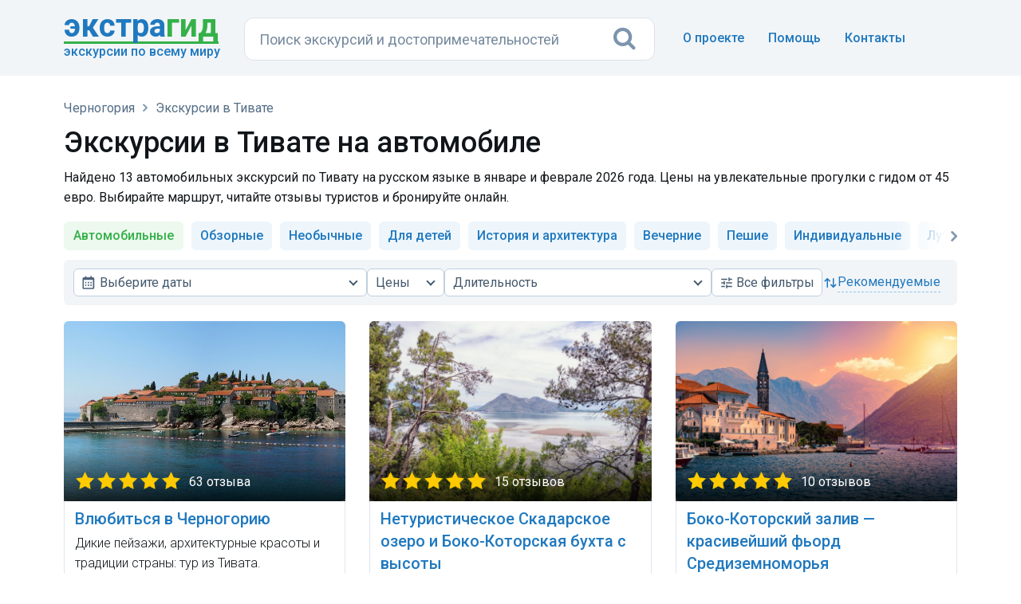

--- FILE ---
content_type: text/html; charset=UTF-8
request_url: https://extraguide.ru/montenegro/tivat/car-tours/
body_size: 11960
content:






    
    
    
        
    
        
    
        

<!DOCTYPE html>
<html lang="ru">
<head>
    <!--13-->
    
    <base href="https://extraguide.ru/" />
    <meta charset="utf-8">
    <meta name="viewport" content="width=device-width, initial-scale=1">
    <link rel="canonical" href="https://extraguide.ru/montenegro/tivat/car-tours/" />
    
    <title>Экскурсии в Тивате на автомобиле — цены от 45 евро</title>
    <meta name="description" content="Найдено 13 автомобильных экскурсий по Тивату на русском языке, стоимость от 45 евро. Выбирайте маршрут тура и путешествуйте по Черногории с комфортом." />
    <link rel="icon" type="image/png" href="/images/favicon.png" />
    <link href='https://fonts.googleapis.com/css?family=Roboto:400,100,100italic,300,300italic,400italic,500,500italic,700,700italic,900,900italic&display=swap' rel='stylesheet' type='text/css'>
    <link rel="stylesheet" href="/assets/css/bootstrap.min.css?v=3">
    
    <link rel="stylesheet" href="/assets/css/font-awesome.min.css">
    <link rel="stylesheet" href="/assets/css/main.css?v=26">
    <style type="text/css">
    .revback { background-color: #f3f6f9; border: 1px solid #f2f5f8; padding: 12px 18px; margin: 15px 0 0 0 !important; width: 100%; border-radius: 6px; display: inline-block;}
    </style>
    <script>dataLayer = [{'template': '4', 'worldpart': 'Европа'}];</script>
    <!-- Google Tag Manager -->
<script>(function(w,d,s,l,i){ w[l]=w[l]||[];w[l].push({ 'gtm.start':
new Date().getTime(),event:'gtm.js'});var f=d.getElementsByTagName(s)[0],
j=d.createElement(s),dl=l!='dataLayer'?'&l='+l:'';j.async=true;j.src=
'https://www.googletagmanager.com/gtm.js?id='+i+dl;f.parentNode.insertBefore(j,f);
})(window,document,'script','dataLayer','GTM-KB5HVFN');</script>
<!-- End Google Tag Manager -->
    <link rel="stylesheet" href="/assets/css/city.css?v=31" type="text/css" />

<script type="text/javascript">mse2Config = {"cssUrl":"\/assets\/components\/msearch2\/css\/web\/","jsUrl":"\/assets\/components\/msearch2\/js\/web\/","actionUrl":"\/assets\/components\/extraguidesite\/msearch2.php","queryVar":"query","idVar":"id","filter_delimeter":"|","method_delimeter":":","values_delimeter":",","start_sort":"ids","start_limit":30,"start_page":1,"start_tpl":"","sort":"","limit":"","page":"","pageVar":"page","tpl":"","parentsVar":"parents","key":"5450a4e121e2e95e21d7e0b541a1fa50fae5070b","pageId":96540,"query":"","parents":"","aliases":{"dates":"resource|schedule_dates","kindtour":"resource|kindtour","typetour":"resource|typetour","price":"resource|price","duration":"resource|duration","prepay":"resource|prepay","discount":"resource|discount","recommend":"resource|recommend"},"options":[],"mode":"button","moreText":"\u0417\u0430\u0433\u0440\u0443\u0437\u0438\u0442\u044c \u0435\u0449\u0435","filterOptions":{"more_tpl":"<div class=\"text-center\"><a class=\"btn btn-default btn-more2 btn_more\" style=\"width: 100% !important; margin:20px 0px 40px 0px;\"><i class=\"fa fa-refresh\" aria-hidden=\"true\" style=\"margin-right:8px;\"><\/i> <span>\u041f\u043e\u043a\u0430\u0437\u0430\u0442\u044c \u0435\u0449\u0451 \u044d\u043a\u0441\u043a\u0443\u0440\u0441\u0438\u0438<\/span><\/a><\/div>"}};</script>
<link rel="stylesheet" href="/assets/css/search.css?v=3" type="text/css" />
<link rel="stylesheet" href="/assets/css/nouislider.min.css?v=3">
<link rel="stylesheet" href="/assets/css/egfilters.css?v=29">
</head>
<body>
<!-- 0,5227 s, 0,0380 s, 169 -->
<!-- Google Tag Manager (noscript) -->
<noscript><iframe src="https://www.googletagmanager.com/ns.html?id=GTM-KB5HVFN"
height="0" width="0" style="display:none;visibility:hidden"></iframe></noscript>
<!-- End Google Tag Manager (noscript) -->




<header class="hero overlay featuressh">
    <nav class="navbar navbarbottom">
    <div class="container flex">
        <div class="navbar-header leftb">
            <div class="logotop">
            <a href="https://extraguide.ru/" class="brand"><span>Экстра</span>гид</a>
            <div class="logodesc">Экскурсии по всему миру</div>
            </div>
        </div>
        <div class="masthead single-masthead centerb">
          

<form class="header-search [ js-egs-search-form ]"
      data-propkey=""
      data-props="xQrsu1d6X2tZQJzUGw9oltA68dQl4vQWiaHY+UHaTDCnKM20epcKuKbcYqo9pgl8B5GbmyJmCZXJnyZEiJ1rN9yWvKslHIjPNBTuPHW5bFJYeuatlyTN1xBDPUG2DvAQhC4HQ8St1Oq+C0dW6D/VU6MAPCKcYJ7Peuioc5eNCEv+nm9gBpruO0BPOHr50OcT6ap3+5pUunIM+3t35p+FSd3KleZqoNWn4GQRhvdY1eo21tqBnJPFnCKUAfIuye7yM1BHELomgVpoOKJ8ErrrG4AGApaxnvjgSCknjf9FU05phbzihA5leWnYlRuoc7EZp/v343ONmqEky3OFydPcxdOk+jOPIjif8VO+CyF/qDRKHdFw6w/zmSb05QDiT6+4MMb97Jia1qzdHdKh2bwcq8gNi1Wlk7eYCAMcYw3f2ay1WM2uwnHYe8tsYhagHwdl5lk8kE5NZAZ/NEIMUYFHc5tDQSPdM/W8+4jL52gjI/UsuOpAOqF3u8Qn13EbU+S6o4li1W/0KbyyMoviqfDUSVCyYaigq4VQHuQJgv7FlO4VjdMoDX1G0kR82m4dfttgcZbYZOcn2eqQJ4kTpiSd3tM3sHkZD4fjNtahJL2nIOVpnVkXUY6Xoz47NUOyW04/BypXpfiBMgY2HzFXg9aXFjCHjrQIIRtrkYHd6I3q0g6oQkB519cILn5zJxv86FFBLLl8jXq2efHzclC7MjQFgD5D4rlgEfef76P2joFX8WnlPG456SRAPuxAUTHaRgRjAJcb0iYtOGlhi6Dcp0DumwCKIXwKaiEtbsz4Ywl/ALqZrK7DIu2UpQZDAdhdoRpNZ4BWH6sHd/7Ik55Wi9DYZEPrwDUgabKBSb3yKcPKHtXst3Y5H3PvOBF0Ad/axbFczlmEUujg7XZx/z3i593HfPRghuOkCqgCcfFuiWnj5deEGo4GaNHPckBsWjJiUQQwNqXjNSxI2mtPXGdYQyGQassdUIKs31P4rlgRg4Law7FmXOQ6YA0MNPFtvbI+tlwo"
      action="https://extraguide.ru/search/"
      autocomplete="off" method="get"
>
    <input class="header-search-input search-field [ js-egs-search-input ]"
           type="text" maxlength="300" autocomplete="off" spellcheck="false"
           name="query" value=""
           placeholder="Поиск экскурсий..."
    >
    <button class="header-search-button" type="submit"><i class="fa fa-search"></i></button>

    <div class="header-search-suggest [ js-egs-search-results ]">
        
    </div>
    <div class="header-search-bg [ js-egs-search-bg ]"></div>
</form>


        </div>
        <button type="button" class="navbar-toggle collapsed rightb" data-toggle="collapse" data-target="#navbar-collapse" aria-expanded="false">
            <span class="sr-only"></span>
            <span class="fa fa-bars"></span>
        </button>
        <div class="navbar-collapse collapse topot rightb2" id="navbar-collapse">
            <ul class="nav navbar-nav navbar-right navmob">
                <li><a href="/about/">О проекте</a></li>
                <li><a href="/faq/">Помощь</a> </li>
                <li><a href="/feedback/">Контакты</a></li>
            </ul>
        </div>
    </div>
</nav>
</header>

<section class="topics">
    <div class="container">
        <div class="row">
            
            





    
            
    <div class="col-lg-12" >
        <header>
            <div class="breadcrumbs">
    <ol class="breadlimob" itemscope itemtype="https://schema.org/BreadcrumbList"><li itemprop="itemListElement" itemscope itemtype="https://schema.org/ListItem"><a itemprop="item" href="https://extraguide.ru/" title="Поиск экскурсий по всему миру"><span itemprop="name">Главная</span></a><meta itemprop="position" content="1"/></li>
<li itemprop="itemListElement" itemscope itemtype="https://schema.org/ListItem"><a itemprop="item" href="https://extraguide.ru/montenegro/"><span itemprop="name">Черногория</span></a><meta itemprop="position" content="2"/></li>
<li itemprop="itemListElement" itemscope itemtype="https://schema.org/ListItem"><a itemprop="item" href="https://extraguide.ru/montenegro/tivat/"><span itemprop="name">Экскурсии в Тивате</span></a><meta itemprop="position" content="3"/></li></ol></div>            
                            <h1 class="cityg">Экскурсии в Тивате на автомобиле</h1>
                <p class="podh1">Найдено 13 автомобильных экскурсий по Тивату на русском языке в январе и феврале 2026 года. Цены на увлекательные прогулки с гидом от 45 евро. Выбирайте маршрут, читайте отзывы туристов и бронируйте онлайн.</p>
                        
            <div class="js-filters-scrollto"></div>
            
                                    <div class="cat">
                <div class="left-arrow"><i class="fa fa-angle-left" aria-hidden="true"></i></div>
                <ul class="cat-list"><li class="cathere">Автомобильные</li><li><a href="/montenegro/tivat/sightseeing-tours/">Обзорные</a></li><li><a href="/montenegro/tivat/unusual-excursions/">Необычные</a></li><li><a href="/montenegro/tivat/children/">Для детей</a></li><li><a href="/montenegro/tivat/history-architecture/">История и архитектура</a></li><li><a href="/montenegro/tivat/evening-excursions/">Вечерние</a></li><li><a href="/montenegro/tivat/walking-tours/">Пешие</a></li><li><a href="/montenegro/tivat/individual-tours/">Индивидуальные</a></li><li><a href="/montenegro/tivat/best-excursions/">Лучшие</a></li><li><a href="/montenegro/tivat/cheap-tours/">Недорогие</a></li></ul>
                <div class="right-arrow active"><i class="fa fa-angle-right" aria-hidden="true"></i></div>
            </div>
                    </header>
        
        
        
                                
            
                                                            
                            <form class="filters-form js-filters-form" action="" method="GET">
                    <div class="filters js-filters" id="filters" aria-label="Фильтры">
                        <div class="filters-header">
                            <div class="filters-title">Все фильтры</div>
                            <button type="button" class="filters-close js-filters-close" aria-label="Закрыть">×</button>
                        </div>
                        <div class="filters-body js-filters-body js-exs-swipe-guard">
                            <div class="filters-grid" data-filters-scope>
                                
                                


<div class="extra-select js-extra-select extra-select_has-icon" 
     data-order="10"
     data-type="dates"
     data-field="dates"
     data-label="Выберите даты"
     data-placeholder="Даты"
     data-placeholder-full="true"
     data-value-full="true"
     data-max-label-chars="28"
     data-show-panel-xxl="true"
     data-show-panel-xl="true"
     data-show-panel-m="true"
     data-show-panel-xs="true">
    <button type="button"
            class="exs-trigger js-exs-trigger"
            aria-haspopup="dialog"
            aria-expanded="false"
            aria-controls="exs-popover-dates">
        <span class="exs-trigger-icon" aria-hidden="true">
            <svg xmlns="http://www.w3.org/2000/svg" viewBox="0 1 22 22">
                <path d="M7 11h2v2H7zm0 4h2v2H7zm4-4h2v2h-2zm0 4h2v2h-2zm4-4h2v2h-2zm0 4h2v2h-2z"></path><path d="M5 22h14c1.103 0 2-.897 2-2V6c0-1.103-.897-2-2-2h-2V2h-2v2H9V2H7v2H5c-1.103 0-2 .897-2 2v14c0 1.103.897 2 2 2zM19 8l.001 12H5V8h14z">
                </path>
            </svg>
        </span>
        <span class="exs-trigger-label" data-trigger-label>Выберите даты</span>
    </button>
    <div class="exs-popover js-exs-popover" id="exs-popover-dates" data-field-key="dates" role="dialog" hidden>
        
        <button type="button" class="exs-close js-exs-close" aria-label="Закрыть">×</button>
        <div class="exs-header">Даты</div>
        <div class="exs-body js-exs-swipe-guard">
            <div class="filters-dates js-filters-dates">
                <input type="text"
                       class="filters-dates-input js-dates-input"
                       inputmode="none"
                       value=""
                       data-datespicker-value=""
                       placeholder="Выберите даты"
                       readonly>
                <div class="filters-dates-picker js-dates-picker"></div>
            </div>
        </div>
        <div class="exs-actions">
            <button type="button" class="filters-btn filters-btn_reset" data-action="reset">Сбросить</button>
            <button type="button" class="filters-btn filters-btn_apply" data-action="apply">Применить</button>
        </div>
    </div>
    <div class="exs-hidden js-exs-hidden">
            </div>
</div>                                                                                                


<div class="extra-select js-extra-select extra-select_full-value"
     data-order="40"
     data-type="range"
     data-field="price"
     data-placeholder="Цены"
     
     data-min="45"
     data-max="480"
     data-step="1"
     data-show-panel-xxl="true"
     data-show-panel-xl="true"
     data-show-panel-m="false"
     data-show-panel-xs="false">
    <button type="button"
            class="exs-trigger js-exs-trigger"
            aria-haspopup="dialog"
            aria-expanded="false"
            aria-controls="exs-popover-price">Цены</button>
    <div class="exs-popover js-exs-popover" id="exs-popover-price" data-field-key="price" role="dialog" hidden>
        
        <button type="button" class="exs-close js-exs-close" aria-label="Закрыть">×</button>
        <div class="exs-header">Цены</div>
        <div class="exs-body">
            <div class="exs-price-row">
                <label class="exs-price-field">
                    <span>от</span>
                    <input type="number" inputmode="numeric" class="exs-from js-exs-from" placeholder="">
                </label>
                <label class="exs-price-field">
                    <span>до</span>
                    <input type="number" inputmode="numeric" class="exs-to js-exs-to" placeholder="">
                </label>
            </div>
            <div class="exs-range">
                <div class="exs-range-plugin js-exs-range js-exs-swipe-lock" id="price-plugin"></div>
            </div>
        </div>
        <div class="exs-actions">
            <button type="button" class="filters-btn filters-btn_reset" data-action="reset">Сбросить</button>
            <button type="button" class="filters-btn filters-btn_apply" data-action="apply">Применить</button>
        </div>
    </div>
    <div class="exs-hidden js-exs-hidden">
            </div>
</div>                                

<div class="extra-select js-extra-select"
     data-order="50"
     data-type="checkbox"
     data-field="duration"
     data-placeholder="Длительность"
     data-placeholder-full="true"
     data-max-label-chars="28"
     data-show-panel-xxl="true"
     data-show-panel-xl="true"
     data-show-panel-m="false"
     data-show-panel-xs="false">
    <button type="button"
            class="exs-trigger js-exs-trigger"
            aria-haspopup="listbox"
            aria-expanded="false"
            aria-controls="exs-popover-duration">Длительность</button>
    <div class="exs-popover js-exs-popover" id="exs-popover-duration" data-field-key="duration" role="listbox" aria-multiselectable="true" hidden>
        
        <button type="button" class="exs-close js-exs-close" aria-label="Закрыть">×</button>
        <div class="exs-header">Длительность</div>
        <div class="exs-body js-exs-body">
                            <label class="exs-custombox"><input type="checkbox" value="до 2 часов"  ><span>до 2 часов</span></label>
                            <label class="exs-custombox"><input type="checkbox" value="от 2 до 4"  ><span>от 2 до 4</span></label>
                            <label class="exs-custombox"><input type="checkbox" value="от 4 до 6"  ><span>от 4 до 6</span></label>
                            <label class="exs-custombox"><input type="checkbox" value="6+ часов"  ><span>6+ часов</span></label>
                    </div>
        <div class="exs-actions">
            <button type="button" class="filters-btn filters-btn_reset" data-action="reset">Сбросить</button>
            <button type="button" class="filters-btn filters-btn_apply" data-action="apply">Применить</button>
        </div>
    </div>
    <div class="exs-hidden js-exs-hidden">
                                                                                            </div>
</div>                                
                                <button type="button"
                                        class="filters-open js-filters-open"
                                        data-order="50"
                                        data-order-xs="20"
                                        data-filters-open
                                        data-show-panel-xxl="true"
                                        data-show-panel-xl="true"
                                        data-show-panel-m="true"
                                        data-show-panel-xs="true">
                                    <span class="filters-open-icon" aria-hidden="true">
                                        <svg preserveAspectRatio="none" width="100%" viewBox="0 0 24 24" height="100%" xmlns="http://www.w3.org/2000/svg">
                                            <path d="M3 17v2h6v-2H3zM3 5v2h10V5H3zm10 16v-2h8v-2h-8v-2h-2v6h2zM7 9v2H3v2h4v2h2V9H7zm14 4v-2H11v2h10zm-6-4h2V7h4V5h-4V3h-2v6z"></path>
                                        </svg>
                                    </span>
                                    <span><span class="filters-open-prefix">Все </span>фильтры</span>
                                    <span class="filters-open-badge js-filters-open-badge" aria-hidden="true"></span>
                                </button>
                                
                                <div class="filters-standalone-checks js-filters-standalone-checks"
                                     data-show-panel-xxl="false"
                                     data-show-panel-xl="false"
                                     data-show-panel-m="false"
                                     data-show-panel-xs="false">
                                    <div class="check-row">
                                        
<div class="check-row-item">
    <label class="exs-custombox">
        <input type="checkbox" name="prepay" value="Без предоплаты"  >
        <span>Без предоплаты</span>
    </label>
</div>                                        
<div class="check-row-item">
    <label class="exs-custombox">
        <input type="checkbox" name="discount" value="Со скидкой"  >
        <span>Со скидкой</span>
    </label>
</div>                                                                            </div>
                                </div>
                            </div>
                            
                            <div class="filters-meta">
                                                                                                
                                <div class="filters-count js-filters-count"
                                     data-show-panel-xxl="false"
                                     data-show-panel-xl="false"
                                     data-show-panel-m="false"
                                     data-show-panel-xs="true"
                                     data-order="60"
                                     data-count="13"
                                     data-decl1="экскурсия"
                                     data-decl2="экскурсии"
                                     data-decl3="экскурсий"
                                ></div>
                                
                                <div class="filters-sort extra-select js-extra-select extra-select_sort extra-select_has-icon"
                                     data-type="radio"
                                     data-field="sort"
                                     data-placeholder="Сортировка"
                                     data-show-panel-xxl="true"
                                     data-show-panel-xl="true"
                                     data-show-panel-m="true"
                                     data-show-panel-xs="true"
                                     data-order="70">
                                    <button type="button"
                                            class="exs-trigger js-exs-trigger"
                                            aria-haspopup="listbox"
                                            aria-expanded="false"
                                            aria-controls="exs-popover-sort">
                                        <span class="exs-trigger-icon" aria-hidden="true">
                                            <svg preserveAspectRatio="none" viewBox="0 0 24 24" width="100%" height="100%" xmlns="http://www.w3.org/2000/svg">
                                                <path d="M6.293 4.293a1 1 0 0 1 1.414 0l4 4a1 1 0 0 1-1.414 1.414L8 7.414V19a1 1 0 1 1-2 0V7.414L3.707 9.707a1 1 0 0 1-1.414-1.414l4-4zM16 16.586V5a1 1 0 1 1 2 0v11.586l2.293-2.293a1 1 0 0 1 1.414 1.414l-4 4a1 1 0 0 1-1.414 0l-4-4a1 1 0 0 1 1.414-1.414L16 16.586z"></path>
                                            </svg>
                                        </span>
                                        <span class="exs-trigger-label" data-trigger-label>рекомендуемые</span>
                                    </button>
                                    <div class="exs-popover js-exs-popover" id="exs-popover-sort" data-field-key="sort" role="listbox" hidden>
                                        
                                        <button type="button" class="exs-close js-exs-close" aria-label="Закрыть">×</button>
                                        <div class="exs-header">Показать сначала</div>
                                        <div class="exs-body js-exs-body">
                                                                                            <label class="exs-custombox">
                                                    <input
                                                        type="radio"
                                                        name="_sort"
                                                        value="ids"
                                                        data-label="рекомендуемые"
                                                        data-is-default="true"                                                        checked                                                    >
                                                    <span>Рекомендуемые</span>
                                                </label>
                                                                                            <label class="exs-custombox">
                                                    <input
                                                        type="radio"
                                                        name="_sort"
                                                        value="tv|reviews:desc"
                                                        data-label="популярные"
                                                                                                                                                                    >
                                                    <span>Популярные</span>
                                                </label>
                                                                                            <label class="exs-custombox">
                                                    <input
                                                        type="radio"
                                                        name="_sort"
                                                        value="tv|rating:desc"
                                                        data-label="высокий рейтинг"
                                                                                                                                                                    >
                                                    <span>Высокий рейтинг</span>
                                                </label>
                                                                                            <label class="exs-custombox">
                                                    <input
                                                        type="radio"
                                                        name="_sort"
                                                        value="resource|price:asc"
                                                        data-label="дешевле"
                                                                                                                                                                    >
                                                    <span>Дешевле</span>
                                                </label>
                                                                                            <label class="exs-custombox">
                                                    <input
                                                        type="radio"
                                                        name="_sort"
                                                        value="resource|price:desc"
                                                        data-label="дороже"
                                                                                                                                                                    >
                                                    <span>Дороже</span>
                                                </label>
                                                                                    </div>
                                    </div>
                                    <div class="exs-hidden js-exs-hidden">
                                        <input type="hidden" name="sort" value="ids"> <!-- tv|recommend:desc -->
                                    </div>
                                </div>
                            </div>
                        </div>
                        
                        <div class="filters-footer">
                            <button type="button" class="filters-btn filters-btn_reset js-filters-reset-all" data-filters-reset-all>Сбросить всё</button>
                            <button type="button" class="filters-btn filters-btn_apply js-filters-apply-all" data-filters-apply-all>Показать</button>
                        </div>
                    </div>
                </form>
                        
            <div id="mse2_mfilter">
                                    <form action="/montenegro/tivat/car-tours/" method="post" id="mse2_filters">
                    </form>
                                
                <div id="mse2_results" class="row wrapblock">
                                            <div class="col-sm-4">
    <div class="topics-list topics-listkor">
        <div class="bordgorod bordexc">
            <a href="/montenegro/tivat/excursion-44877/" class="asz">
                <div class="gorod gorodlist">
                    <img data-src="/images/pthumb/t/81d2bd900a02f00fbd6e08531617f02509dff56c.0f89f896.jpg" class="gorodimg lazyload">
                    <div class="stars" style="background-image:url('/assets/images/stars50.png');">63 отзыва</div>                </div>
                <div class="excname">Влюбиться в Черногорию</div>
            </a>
            
            
            
            
            
            
            
            <div class="kindtour-list-opis">Дикие пейзажи, архитектурные красоты и традиции страны: тур из Тивата.</div>            
            <div class="borderlisting"></div>
            <div class="kindtour-list-param">
             <span class="nobrl"><i class="fa fa-user faind" aria-hidden="true"></i>Индивидуальная</span>
             <span class="nobrl"><i class="fa fa-car facl" aria-hidden="true"></i>На автомобиле</span>
            <span class="nobrl"><i class="fa fa-clock-o facl" aria-hidden="true" ></i>11 часов</span></div>
            <div class="listprice"><span class="pricec">345&nbsp;€</span> за экскурсию</div>
        </div>
    </div>
</div>
<div class="col-sm-4">
    <div class="topics-list topics-listkor">
        <div class="bordgorod bordexc">
            <a href="/montenegro/tivat/excursion-61699/" class="asz">
                <div class="gorod gorodlist">
                    <img data-src="/images/pthumb/t/fea55744c049ef78fa90b3383204a68fb356517a.0f89f896.jpg" class="gorodimg lazyload">
                    <div class="stars" style="background-image:url('/assets/images/stars50.png');">15 отзывов</div>                </div>
                <div class="excname">Нетуристическое Скадарское озеро и Боко-Которская бухта с высоты</div>
            </a>
            
            
            
            
            
            
            
            <div class="kindtour-list-opis">Душевная, вкусная и запоминающаяся поездка по природным местам и деревушкам + прогулка на катере.</div>            
            <div class="borderlisting"></div>
            <div class="kindtour-list-param">
             <span class="nobrl"><i class="fa fa-user faind" aria-hidden="true"></i>Индивидуальная</span>
             <span class="nobrl"><i class="fa fa-car facl" aria-hidden="true"></i>На автомобиле</span>
            <span class="nobrl"><i class="fa fa-clock-o facl" aria-hidden="true" ></i>8 часов</span></div>
            <div class="listprice"><span class="pricec">280&nbsp;€</span> за экскурсию</div>
        </div>
    </div>
</div>
<div class="col-sm-4">
    <div class="topics-list topics-listkor">
        <div class="bordgorod bordexc">
            <a href="/montenegro/tivat/excursion-23515/" class="asz">
                <div class="gorod gorodlist">
                    <img data-src="/images/pthumb/t/81add0a3289a9a335116f55cb4ed3075452a5922.0f89f896.jpg" class="gorodimg lazyload">
                    <div class="stars" style="background-image:url('/assets/images/stars50.png');">10 отзывов</div>                </div>
                <div class="excname">Боко-Которский залив — красивейший фьорд Средиземноморья</div>
            </a>
            
            
            
            
            
            
            
            <div class="kindtour-list-opis">Великолепная бухта, богатое культурное наследие Черногории и её природные красоты.</div>            
            <div class="borderlisting"></div>
            <div class="kindtour-list-param">
             <span class="nobrl"><i class="fa fa-user faind" aria-hidden="true"></i>Индивидуальная</span>
             <span class="nobrl"><i class="fa fa-car facl" aria-hidden="true"></i>На автомобиле</span>
            <span class="nobrl"><i class="fa fa-clock-o facl" aria-hidden="true" ></i>7 часов</span></div>
            <div class="listprice"><span class="pricec">от 480&nbsp;€</span> за экскурсию</div>
        </div>
    </div>
</div>
<div class="col-sm-4">
    <div class="topics-list topics-listkor">
        <div class="bordgorod bordexc">
            <a href="/montenegro/tivat/excursion-37377/" class="asz">
                <div class="gorod gorodlist">
                    <img data-src="/images/pthumb/t/4667cee7555b9876996edd89db935d00132fc220.0f89f896.jpg" class="gorodimg lazyload">
                    <div class="stars" style="background-image:url('/assets/images/stars50.png');">20 отзывов</div>                </div>
                <div class="excname">Тиват — три лица приморского города</div>
            </a>
            
            
            
            
            
            
            
            <div class="kindtour-list-opis">Раскрыть душу живописного Тивата на насыщенной авто-пешеходной экскурсии.</div>            
            <div class="borderlisting"></div>
            <div class="kindtour-list-param">
             <span class="nobrl"><i class="fa fa-user faind" aria-hidden="true"></i>Индивидуальная</span>
             <span class="nobrl"><i class="fa fa-car facl" aria-hidden="true"></i>На автомобиле</span>
            <span class="nobrl"><i class="fa fa-clock-o facl" aria-hidden="true" ></i>2 часа 30 мин.</span></div>
            <div class="listprice"><span class="pricec">160&nbsp;€</span> за экскурсию</div>
        </div>
    </div>
</div>
<div class="col-sm-4">
    <div class="topics-list topics-listkor">
        <div class="bordgorod bordexc">
            <a href="/montenegro/tivat/excursion-38654/" class="asz">
                <div class="gorod gorodlist">
                    <img data-src="/images/pthumb/t/07379b667ae1733a25eb84eac3370fe9ead61f1e.0f89f896.jpg" class="gorodimg lazyload">
                    <div class="stars" style="background-image:url('/assets/images/stars50.png');">21 отзыв</div>                </div>
                <div class="excname">Котор и Пераст — жемчужины Боко-Которской бухты (из Тивата)</div>
            </a>
            
            
            
            
            
            
            
            <div class="kindtour-list-opis">Автомобильная экскурсия по одному из самых красивых заливов мира.</div>            
            <div class="borderlisting"></div>
            <div class="kindtour-list-param">
             <span class="nobrl"><i class="fa fa-user faind" aria-hidden="true"></i>Индивидуальная</span>
             <span class="nobrl"><i class="fa fa-car facl" aria-hidden="true"></i>На автомобиле</span>
            <span class="nobrl"><i class="fa fa-clock-o facl" aria-hidden="true" ></i>5 часов 30 мин.</span></div>
            <div class="listprice"><span class="pricec">260&nbsp;€</span> за экскурсию</div>
        </div>
    </div>
</div>
<div class="col-sm-4">
    <div class="topics-list topics-listkor">
        <div class="bordgorod bordexc">
            <a href="/montenegro/tivat/excursion-121660/" class="asz">
                <div class="gorod gorodlist">
                    <img data-src="/images/pthumb/t/fa81f68f12e7f15f1bbf24634c1b9fc3e3417280.0f89f896.jpg" class="gorodimg lazyload">
                    <div class="stars" style="background-image:url('/assets/images/stars45.png');">7 отзывов</div>                </div>
                <div class="excname">Выгодный трансфер в Тивате</div>
            </a>
            
            
            
            
            
            
            
            <div class="kindtour-list-opis">Безопасно и комфортно доехать из аэропорта в отель или из отеля в аэропорт.</div>            
            <div class="borderlisting"></div>
            <div class="kindtour-list-param">
             <span class="nobrl"><i class="fa fa-users faind" aria-hidden="true"></i>Трансфер</span>
             <span class="nobrl"><i class="fa fa-car facl" aria-hidden="true"></i>На автомобиле</span>
            <span class="nobrl"><i class="fa fa-clock-o facl" aria-hidden="true" ></i>30 мин.</span></div>
            <div class="listprice"><span class="pricec">45&nbsp;€</span> за трансфер</div>
        </div>
    </div>
</div>
<div class="col-sm-4">
    <div class="topics-list topics-listkor">
        <div class="bordgorod bordexc">
            <a href="/montenegro/tivat/excursion-142612/" class="asz">
                <div class="gorod gorodlist">
                    <img data-src="/images/pthumb/t/8247ca2440a4b9af8892449af73b6a849881f365.0f89f896.jpg" class="gorodimg lazyload">
                    <div class="stars" style="background-image:url('/assets/images/stars50.png');">5 отзывов</div>                </div>
                <div class="excname">Черногория со вкусом устриц и вина: гастропутешествие из Тивата</div>
            </a>
            
            
            
            
            
            
            
            <div class="kindtour-list-opis">Полюбоваться Боко-Которским заливом, попробовать дары Адриатики на устричной ферме и местные вина.</div>            
            <div class="borderlisting"></div>
            <div class="kindtour-list-param">
             <span class="nobrl"><i class="fa fa-user faind" aria-hidden="true"></i>Индивидуальная</span>
             <span class="nobrl"><i class="fa fa-car facl" aria-hidden="true"></i>На автомобиле</span>
            <span class="nobrl"><i class="fa fa-clock-o facl" aria-hidden="true" ></i>4 часа</span></div>
            <div class="listprice"><span class="pricec">259&nbsp;€</span> за экскурсию</div>
        </div>
    </div>
</div>
<div class="col-sm-4">
    <div class="topics-list topics-listkor">
        <div class="bordgorod bordexc">
            <a href="/montenegro/tivat/excursion-126237/" class="asz">
                <div class="gorod gorodlist">
                    <img data-src="/images/pthumb/t/8e5c488c444adb9360ac7fcbb99111676ffe610a.0f89f896.jpg" class="gorodimg lazyload">
                    <div class="discountlist">20%</div>
                    <div class="stars" style="background-image:url('/assets/images/stars50.png');">4 отзыва</div>                </div>
                <div class="excname">Из Тивата — к сердцу северных гор!</div>
            </a>
            
            
            
            
            
            
            
            <div class="kindtour-list-opis">Уютное путешествие по живописным вершинам и каньонам Черногории.</div>            
            <div class="borderlisting"></div>
            <div class="kindtour-list-param">
             <span class="nobrl"><i class="fa fa-user faind" aria-hidden="true"></i>Индивидуальная</span>
             <span class="nobrl"><i class="fa fa-car facl" aria-hidden="true"></i>На автомобиле</span>
            <span class="nobrl"><i class="fa fa-clock-o facl" aria-hidden="true" ></i>8 часов</span></div>
            <div class="listprice"><span class="discountprice">450&nbsp;€</span> <span class="pricec">360&nbsp;€</span> за экскурсию</div>
        </div>
    </div>
</div>
<div class="col-sm-4">
    <div class="topics-list topics-listkor">
        <div class="bordgorod bordexc">
            <a href="/montenegro/tivat/excursion-127355/" class="asz">
                <div class="gorod gorodlist">
                    <img data-src="/images/pthumb/t/810b4684cb7c74284913eb0a29dc8f7bd1cf1910.0f89f896.jpg" class="gorodimg lazyload">
                    <div class="discountlist">15%</div>
                    <div class="stars" style="background-image:url('/assets/images/stars50.png');">3 отзыва</div>                </div>
                <div class="excname">Тайны Херцег-Нови (из Тивата)</div>
            </a>
            
            
            
            
            
            
            
            <div class="kindtour-list-opis">Увидеть больше, чем основные достопримечательности города.</div>            
            <div class="borderlisting"></div>
            <div class="kindtour-list-param">
             <span class="nobrl"><i class="fa fa-user faind" aria-hidden="true"></i>Индивидуальная</span>
             <span class="nobrl"><i class="fa fa-car facl" aria-hidden="true"></i>На автомобиле</span>
            <span class="nobrl"><i class="fa fa-clock-o facl" aria-hidden="true" ></i>4 часа</span></div>
            <div class="listprice"><span class="discountprice">270&nbsp;€</span> <span class="pricec">230&nbsp;€</span> за экскурсию</div>
        </div>
    </div>
</div>
<div class="col-sm-4">
    <div class="topics-list topics-listkor">
        <div class="bordgorod bordexc">
            <a href="/montenegro/tivat/excursion-23914/" class="asz">
                <div class="gorod gorodlist">
                    <img data-src="/images/pthumb/t/6b06c2fded2a337c74fe595cfc0cb180dd7131c1.0f89f896.jpg" class="gorodimg lazyload">
                    <div class="stars" style="background-image:url('/assets/images/stars50.png');">4 отзыва</div>                </div>
                <div class="excname">Романтичный Херцег-Нови</div>
            </a>
            
            
            
            
            
            
            
            <div class="kindtour-list-opis">Рассмотреть красоту Черногории с прекрасного ракурса.</div>            
            <div class="borderlisting"></div>
            <div class="kindtour-list-param">
             <span class="nobrl"><i class="fa fa-user faind" aria-hidden="true"></i>Индивидуальная</span>
             <span class="nobrl"><i class="fa fa-car facl" aria-hidden="true"></i>На автомобиле</span>
            <span class="nobrl"><i class="fa fa-clock-o facl" aria-hidden="true" ></i>4 часа</span></div>
            <div class="listprice"><span class="pricec">200&nbsp;€</span> за экскурсию</div>
        </div>
    </div>
</div>
<div class="col-sm-4">
    <div class="topics-list topics-listkor">
        <div class="bordgorod bordexc">
            <a href="/montenegro/tivat/excursion-37376/" class="asz">
                <div class="gorod gorodlist">
                    <img data-src="/images/pthumb/t/181eefa95f899e749f7fc725b78f6f82272ac7b7.0f89f896.jpg" class="gorodimg lazyload">
                    <div class="stars" style="background-image:url('/assets/images/stars45.png');">11 отзывов</div>                </div>
                <div class="excname">Из Тивата — к Скадарскому озеру!</div>
            </a>
            
            
            
            
            
            
            
            <div class="kindtour-list-opis">Природный заповедник, старинные монастыри, прогулка на катере и уютная винодельня за один день.</div>            
            <div class="borderlisting"></div>
            <div class="kindtour-list-param">
             <span class="nobrl"><i class="fa fa-user faind" aria-hidden="true"></i>Индивидуальная</span>
             <span class="nobrl"><i class="fa fa-car facl" aria-hidden="true"></i>На автомобиле</span>
            <span class="nobrl"><i class="fa fa-clock-o facl" aria-hidden="true" ></i>7 часов 30 мин.</span></div>
            <div class="listprice"><span class="pricec">270&nbsp;€</span> за экскурсию</div>
        </div>
    </div>
</div>
<div class="col-sm-4">
    <div class="topics-list topics-listkor">
        <div class="bordgorod bordexc">
            <a href="/montenegro/tivat/excursion-40102/" class="asz">
                <div class="gorod gorodlist">
                    <img data-src="/images/pthumb/t/e7980520ecba2fccfe1af341ad10081e7c456334.0f89f896.jpg" class="gorodimg lazyload">
                    <div class="stars" style="background-image:url('/assets/images/stars50.png');">3 отзыва</div>                </div>
                <div class="excname">Наследие старинного Цетинье и Липская пещера</div>
            </a>
            
            
            
            
            
            
            
            <div class="kindtour-list-opis">Прикоснуться к истории бывшей столицы Черногории и погрузиться в магический мир карстовой пещеры.</div>            
            <div class="borderlisting"></div>
            <div class="kindtour-list-param">
             <span class="nobrl"><i class="fa fa-user faind" aria-hidden="true"></i>Индивидуальная</span>
             <span class="nobrl"><i class="fa fa-car facl" aria-hidden="true"></i>На автомобиле</span>
            <span class="nobrl"><i class="fa fa-clock-o facl" aria-hidden="true" ></i>5 часов 30 мин.</span></div>
            <div class="listprice"><span class="pricec">260&nbsp;€</span> за экскурсию</div>
        </div>
    </div>
</div>
<div class="col-sm-4">
    <div class="topics-list topics-listkor">
        <div class="bordgorod bordexc">
            <a href="/montenegro/tivat/excursion-155512/" class="asz">
                <div class="gorod gorodlist">
                    <img data-src="/images/pthumb/sp/4bcde2423b6ac9942f2759185d9a3a5a6c2fa8d3.0f89f896.jpg" class="gorodimg lazyload">
                    <div class="discountlist">17%</div>
                    <div class="stars noreviews"></div>                </div>
                <div class="excname">На Скадарское озеро — из Тивата</div>
            </a>
            
            
            
            
            
            
            
            <div class="kindtour-list-opis">Наше путешествие для тех, кто хочет насладиться природными красотами и культурным наследием Черногории.</div>            
            <div class="borderlisting"></div>
            <div class="kindtour-list-param">
             <span class="nobrl"><i class="fa fa-user faind" aria-hidden="true"></i>Индивидуальная</span>
             <span class="nobrl"><i class="fa fa-car facl" aria-hidden="true"></i>Автомобильно-пешеходная</span>
            <span class="nobrl"><i class="fa fa-clock-o facl" aria-hidden="true" ></i>7 часов</span></div>
            <div class="listprice"><span class="discountprice">350&nbsp;€</span> <span class="pricec">290&nbsp;€</span> за экскурсию</div>
        </div>
    </div>
</div>                                    </div>
            
                <div class="mse2_pagination">
                    <div class="pagination"><ul class="pagination"></ul></div>
                </div>
            </div>
            
                
        
        
                    <div class="text-center" style="margin: 20px 0px 40px 0px;"><a href="/montenegro/tivat/" class="btn btn-allexc btn-allexc-sm"><i class="fa fa-bars barsicexc" aria-hidden="true"></i> <span><span class="hidelook">Посмотреть </span><span class="biglet">все</span> экскурсии в Тивате</span></a></div>
                
        
                                    <div class="reviewscat">
                            <h2>Отзывы туристов</h2>
    
    <div class="revblocks">
                    <div class="revback">
                <div class="revname" style="background-image: url(/assets/images/stars50.png)">Светлана</div>
                                <div class="revtext">Влюбиться в Черногорию нам удалось вместе с Иваном! ❤️ Незабываемые впечатления останутся в нашем сердце навсегда! Иван, как истинный черногорец, показал нам самые красивые и интересные локации как побережья, так и горную часть этой прекрасной страны. Великолепный рассказчик, знающий историю Черногории, Иван отлично водит машину и обладает хорошим чувством юмора 😉 Однозначно рекомендуем! И обязательно вернемся еще!</div>
                <div class="revdate">27 сентября 2024</div>
            </div>
                    <div class="revback">
                <div class="revname" style="background-image: url(/assets/images/stars50.png)">Денис</div>
                                <div class="revtext">Отличная экскурсия. На месте чуть отредактировали маршрут учитывая мои пожелания. Хорошая машина, это важно для подобной экскурсии. Ивану спасибо. Черногория просто сказка.</div>
                <div class="revdate">12 июня 2025</div>
            </div>
                    <div class="revback">
                <div class="revname" style="background-image: url(/assets/images/stars50.png)">Людмила</div>
                                <div class="revtext">Очень хорошая экскурсия и прекрасный гид, Ольга обаятельна и позитивна, обладает большим запасом знаний о стране и истории, в то же время информация подается ей нескучно, все подстраивается под запросы туристов, с учетом их интересов. Узнали много нового, влюбились в Черногорию, нам посоветовали места для самостоятельных прогулок и посещения, рестораны, местные специалитеты из еды, она забрала нас на своей машине из апартаментов, высадила там, где мы попросили. Очень приятная прогулка и сам гид, все понравилось, рекомендую от души</div>
                <div class="revdate">24 сентября 2025</div>
            </div>
                    <div class="revback">
                <div class="revname" style="background-image: url(/assets/images/stars50.png)">Дарья</div>
                                <div class="revtext">Экскурсия прошла для нас как комфортное мини путешествие. Иван уверенный водитель и ненавязчивый рассказчик. Особенно понравилась прогулка на катере, во время которой мы с удовольствием искупались. Спасибо Ивану за первое знакомство с красотами Черногории.</div>
                <div class="revdate">9 августа 2024</div>
            </div>
                    <div class="revback">
                <div class="revname" style="background-image: url(/assets/images/stars50.png)">Светлана</div>
                                <div class="revtext">Огромное спасибо организатору, гиду и водителю. Все, начиная от своевременного начала, великолепной машины, потрясающих знаний гида, красоты пейзажей, вкусной еды было великолепно. Очень рекомендую, особенно если вы любите еще и пишу для ума!</div>
                <div class="revdate">30 июня 2025</div>
            </div>
                    <div class="revback">
                <div class="revname" style="background-image: url(/assets/images/stars50.png)">ПотапенкотЕлена</div>
                                <div class="revtext">Спасибо Ксении организатору и Александру экскурсоводу! Мы посетили старый город Херцег — Нови! Окунулись в историю города, страны! Александр во время экскурсии показал нам захватывающие виды на горы и залив! Спасибо всем, время прошло быстро и мы даже не устали от поездки в машине! Александр прекрасный рассказчик и водитель!</div>
                <div class="revdate">2 августа 2025</div>
            </div>
            </div>
            </div>
                
        
                    
                
        <div class="cat_sights_link catuni_sights_link"><a href="/montenegro/tivat/sights/" class="city-sights"><i class="fa fa-university" aria-hidden="true"></i><span>Достопримечательности <span class="nowrap">Тивата</span> на карте</span></a></div>
    </div>

            
        </div>
    </div>
</section>



   <footer>
        <div class="container">
                <div class="flleft">
                    <ul class="footer-links">
                        <li><a href="/about/">О проекте</a></li>
                        <li><a href="/faq/">Помощь</a></li>
                        <li><a href="/feedback/">Контакты</a></li>
                    </ul>
                </div>
                <div class="flleft">
                    <ul class="footer-links">
                        <li><a href="/locations/">Страны и города</a></li>
                        <li><a href="/sights/">Достопримечательности</a></li>
                        <li><a href="/journal/">Журнал о путешествиях</a></li>
                    </ul>
                </div>
                <div class="flleftlast">
                    <ul class="footer-links">
                        <li><a href="/cooperation/">Сотрудничество</a></li>
                        <li><a href="/terms-of-use/">Пользовательское соглашение</a></li>
                        <li><a href="/privacy-policy/">Политика конфиденциальности</a></li>
                    </ul>
                </div>
                <div class="flright">
                    <div class="copyright">&copy; <span>Сервис поиска экскурсий </span>«Экстрагид», 2018—2026</div>
                    <div class="fabout">Мы агрегируем экскурсии туроператоров, маркетплейсов и частных гидов. Сравниваем похожие экскурсионные программы по отзывам, рейтингу, стоимости и рекомендуем лучшее из предложений.</div>
                </div>
        </div>
    </footer>


<script type="text/javascript">
    var inp = document.querySelector('.header-search-input');
    window.addEventListener('resize', function() {
        inp.setAttribute('placeholder', this.innerWidth > 1200 || (this.innerWidth >= 480 && this.innerWidth <= 768) ? 'Поиск экскурсий и достопримечательностей' : 'Поиск экскурсий...');
    });
    window.dispatchEvent(new Event('resize'));
</script>

<script type="application/ld+json">
{
  "@context": "https://schema.org/",
  "@type": "Product",
  "name": "Автомобильные экскурсии в Тивате",
  "aggregateRating": {
    "@type": "AggregateRating",
    "ratingValue": "5",
    "ratingCount": "166"
  },
  "offers": {
    "@type": "AggregateOffer",
    "offerCount": "13",
    "lowPrice": "45",
    "highPrice": "480",
    "priceCurrency": "EUR",
    "availability": "http://schema.org/InStock"
  }
}
</script>


    <script src="/assets/js/jquery-1.12.3.min.js"></script>
    <script src="/assets/js/bootstrap.min.js"></script>
    <script src="/assets/js/menuslide.js?v=2"></script>
    
    <script src="/assets/js/main.js?v=6"></script>
    <script src="/assets/js/lazyload/lazyload.min.js"></script>
    <script src="/assets/js/copyright-duplicated.js"></script>
    <script type="text/javascript">
    window.addEventListener("load", function(event) { lazyload();});
	$(document).ajaxComplete(() => { lazyload(); });
    </script>
<script src="/assets/js/mse2custom.js?v=3"></script>

<script type="text/javascript">
    if ($("#mse2_mfilter").length) {
        if (window.location.hash != "" && mSearch2.Hash.oldbrowser()) {
            var uri = window.location.hash.replace("#", "?");
            window.location.href = document.location.pathname + uri;
        }
        else {
            mSearch2.initialize("body");
        }
    }
    </script>
<script src="/ExtraGuideSite/assets/components/extraguidesite/js/web/search.js"></script>
<script>
                    if (typeof(ExtraGuideSiteSearch) === "undefined") {
                        var ExtraGuideSiteSearch = new ExtraGuideSiteSearchCls({"actionUrl":"\/ExtraGuideSite\/assets\/components\/extraguidesite\/action.php","mode":"city","startResults":true});
                    }
                </script>
<script src="/assets/js/nouislider.min.js?v=3"></script>
<script src="/assets/js/egfilters.js?v=29"></script>
</body>
</html>

--- FILE ---
content_type: text/css
request_url: https://extraguide.ru/assets/css/city.css?v=31
body_size: 4511
content:
.sorttext {
    display: inline-block;
    padding: 0px;
    margin: 0px 9px 0px 0px;
    line-height: 1;
}

.sortfilter a {
    margin-right: 9px;
    border-style: none;
    outline-style: none;
    text-decoration: none;
}
.sortfilter a:hover {
    border-style: none;
    cursor: pointer;
    outline-style: none;
    text-decoration: none;
}

.sortfilter a span:first-child{
    color:#2079bf;
    border-bottom: 1px dashed #90c4ec;
    line-height: 1.5;
	font-size: 16px;
	font-family: "Roboto", sans-serif;
}

.sortfilter a span:first-child:hover{
    color:#34b149;
    border-bottom: 1px dashed #aedda5;
}

.sortfilter a[data-dir="asc"] span:first-child{
    color:#34b149;
    border-bottom: 0 dashed #aedda5;
}

.sortfilter a[data-dir="desc"] span:first-child{
    color:#34b149;
    border-bottom: 0 dashed #aedda5;
}

.formfilter {
}
.formfilter-box {
    display: flex;
    align-items: center;
    flex-flow: row wrap;
    width: 100%;
    margin-top: 2px;
    margin-bottom: 8px;
    background-color: #f2f5f8;
    padding: 7px 12px;
    border-radius: 6px;
    border: 1px solid #f1f4f7;
    /* margin: 6px 0 0 0; */
    /* line-height: 1; */
    /*display: flex;
    flex-direction:row;
    flex-wrap:wrap-reverse;*/
}
    
.filter__fieldset {
    display: inline-block;
    white-space: nowrap;
}
.filter__fieldset label {
    margin-right: 16px;
}
.filter__fieldset[id="mse2_kindtour|kindtour"],
.filter__fieldset[id="mse2_resource|kindtour"] {
    order: 20;
    display:inline-block;
    margin-top: 7px;
    margin-bottom: 5px;
    margin-right: 30px;
}

.filter__fieldset[id="mse2_kindtour|kindtour"] label,
.filter__fieldset[id="mse2_resource|kindtour"] label {
    margin-right: 12px;
}
.filter__fieldset[id="mse2_kindtour|kindtour"] label:last-child,
.filter__fieldset[id="mse2_resource|kindtour"] label:last-child {
    margin-right: 0 !important;
}


.filter__checkboxes {
    order: 30;
    display: flex;
    align-items: center;
    flex-flow: row wrap;
    margin: 7px 0 5px 0;
}


.filter__fieldset_dates input::-webkit-input-placeholder {color: inherit;}
.filter__fieldset_dates input:-moz-placeholder {color: inherit; opacity: 1;}
.filter__fieldset_dates input::-moz-placeholder {color: inherit; opacity: 1;}
.filter__fieldset_dates input:-ms-input-placeholder {color: inherit; opacity: 1;}
.filter__fieldset_dates input::-ms-input-placeholder {color:inherit; opacity: 1;}
.filter__fieldset_dates input::placeholder {color: inherit; opacity: 1;}


.filter__fieldset_dates {
    order: 10;
    padding-left: 8px;
    margin-right: 36px;
    margin-left: -1px;
    color: #44596d;
}

.filter__fieldset_dates:active{
    color: #354555;
}
.filter__fieldset_dates input:hover{
    background-color: #f8fafc;
}

.filter__fieldset_dates:before {
    content: "\f073";
    position: relative;
    display: inline-block;
    color: inherit;
    font: normal normal normal 14px/1 FontAwesome;
    font-size: inherit;
    text-rendering: auto;
    -webkit-font-smoothing: antialiased;
    z-index: 2;
    pointer-events: none;
}
.filter__fieldset_dates:after {
    content: "\f107";
    position: relative;
    display: inline-block;
    color: inherit;
    font: normal normal normal 14px/1 FontAwesome;
    font-size: inherit;
    text-rendering: auto;
    -webkit-font-smoothing: antialiased;
    z-index: 2;
    pointer-events: none;
}
.filter__fieldset_dates input {
    max-width: 186px;
    padding-left: 28px;
    padding-right: 24px;
    padding-top: 2px;
    padding-bottom: 2px;
    margin-left: -26px;
    margin-right: -20px;
    border: 1px solid #bfcfdf;
    border-radius: 4px;
    outline: none;
    cursor: pointer;
    caret-color: transparent;
}


.filter__fieldset_dates:not([data-drp-value=""]) {
    color: #34b149;
    font-weight:500;
}

.filter__fieldset_dates input:not([data-drp-value=""]) {
    border: 1px solid #aedda5;
    color: #34b149;
    background-color: #f7fcf7;
}

.filter__fieldset_dates input:not([data-drp-value=""]):hover{
    background-color: #F2FAF3;
}


.filter__sort {
    display: flex;
    align-items: center;
    flex-flow: row wrap;
    line-height: 1;
	font-size: 16px;
	font-family: "Roboto", sans-serif;
	color: #44596d;
	margin-right: 20px;
	/*margin-top: 6px;*/
}

.filter__sort_cat {
    display: flex;
    align-items: center;
    flex-flow: row wrap;
    line-height: 1;
	font-size: 16 px;
	font-family: "Roboto", sans-serif;
	color: #44596d;
	margin-right: 0;
	margin-top: 16px;
	width: 100%;
}

.mse2_results-no {
    margin: 1.8rem 0 2.2rem 0;
    font-size: 18px;
    line-height: 1.6;
    font-weight: 500;
    color: #101519;
}

.mse2_results-no a span {
    color: #2079bf;
    border-bottom: 1px dashed #90c4ec;
}

.mse2_results-no a:hover span, .mse2_results-no a span:hover, .mse2_results-no a:active span, .mse2_results-no a:focus span {
    color: #34b149;
    border-bottom: 1px dashed #aedda5;
}

.mse2_results-no a .fa-times {
    color: #90c4ec;
    font-size: 16px;
}

.mse2_results-no a:hover .fa-times, .mse2_results-no a:active .fa-times, .mse2_results-no a:focus .fa-times {
    color: #aedda5;
}

.b-contain *, .b-contain *::before, .b-contain *::after {
	box-sizing: content-box !important;
	padding:0;
	font-weight: 400;
}

.b-contain input {
	position: absolute;
	z-index: -1;
	opacity: 0;
}

.b-contain span {
	line-height: 1.5;
	font-size: 16px;
	font-family: "Roboto", sans-serif;
	color: #44596d;
	white-space: nowrap;
}

.b-contain-sights span {
	color: #44596d;
}

.b-contain div {
	display: inline-block;
}

.b-contain {
	display: inline-block;
	position: relative;
	height: 26px;
	padding-left: 2.1rem;
	margin-bottom: 0;
	line-height:1; 
	cursor: pointer;
}

.b-contain-sights {
    margin:0 0 6px 0;
    padding-left: 2.2rem;
    -webkit-flex-basis: 20%; 
    flex-basis: 20%;
}

.sights-filter {
    margin-top: 6px;
    display: flex;
   display: -webkit-flex; 
   justify-content: flex-start;
   flex-wrap: wrap;
   -webkit-flex-wrap: wrap;
   flex-direction: row;
   -webkit-flex-direction: row;
}


.b-contain input[type="checkbox"] ~ .b-input {
	position: absolute;
	top: 0.5rem;
	left: 0;
	height: 1.3rem;
	width: 1.3rem;
	background: rgba(255, 255, 255, 1);
	transition: background 250ms;
	border: 1px solid #bfcfdf;
	border-radius: 2px;
}
.b-contain:hover input[type="checkbox"] ~ .b-input {
	background-color: #f6f8fb;
}
.b-contain input[type="checkbox"] ~ .b-input::after {
	content: '';
	position: absolute;
	display: none;
	left: 0.5rem;
	top: -0.7rem;
	width: 0.6rem;
	height: 1.5rem;
	border: solid #34b149;
	border-width: 0 2px 2px 0;
	transition: background 250ms;
	transform: rotate(40deg);
}
.b-contain input[type="radio"] ~ .b-input {
    display: flex;
    align-items: center;
    justify-content: center;
	position: absolute;
	top: 0.5rem;
	left: 0;
	height: 1.4rem;
	width: 1.4rem;
	background: rgba(255, 255, 255, 1);
	transition: background 250ms;
	border: 1px solid #bfcfdf;
	border-radius: 50%;
}
.b-contain:hover input[type="radio"] ~ .b-input {
	background-color: #f6f8fb;
}
.b-contain input[type="radio"] ~ .b-input::after {
	content: '';
	display: none;
    flex-shrink: 0;
	width: 0.8rem;
	height: 0.8rem;
	background: #34b149;
	border: 0;
	transition: background 250ms;
	border-radius: 50%;
}
.b-contain input:disabled ~ .b-input::after {
	border-color: rgba(135, 149, 161, 1);
}
.b-contain input:checked ~ .b-input::after {
	display: block;
}
.b-contain:hover input ~ .b-input,
.b-contain input:focus ~ .b-input {
	background: rgba(255, 255, 255, 1);
}
.b-contain input:focus ~ .b-input {
	box-shadow: 0 0 0 0px rgba(52,144,220,0.5);
}
.b-contain input:checked ~ .b-input {
	background-color:#eef8ec;
	border-color: #aedda5;
}
.b-contain-sights input:checked ~ span {
	line-height: 1.5;
	font-size: 16px;
	font-family: "Roboto", sans-serif;
	color: #44596d;
}
.b-contain input[type="checkbox"]:disabled ~ .b-input,
.b-contain input[type="radio"]:disabled ~ .b-input {
	background: rgba(241, 245, 248, 1);
	border-color: rgba(184, 194, 204, 1);
	opacity: 0.6;
	cursor: not-allowed;
}
.b-contain input:checked:focus ~ .b-input, .b-contain:hover input:not([disabled]):checked ~ .b-input {
	background: #eef8ec;
	border-color: #aedda5;
}

.ol-sightslist {
list-style-type: none;
padding: 0;
margin: 0;
display: inline;
display: flex;
flex-direction: row;
flex-wrap: wrap;
align-items: stretch;
align-content: stretch;
margin-right: -18px;
margin-left: -18px;
margin-top: 28px;
}

.ol-sightslist li {
    display: inline-block;
    width: 50%;
    padding: 0 18px 32px 18px;
}

.ol-sightslist img {
    -moz-border-radius: 6px;
    -webkit-border-radius: 6px;
    -khtml-border-radius: 6px;
    border-radius: 6px;
    width: 100%;
    max-width: 100%;
    height: auto;
    position: absolute;
    top: 0;
    left: 0;
}

.ol-sightslist h3 {
    font-size: 22px;
    font-weight: 400;
    color: #101519;
    margin: 16px 0 8px 0;
    padding: 0;
    line-height: 1.4;
}

.img-city-sight {
    display: block;
    position: relative;
    height: 0;
    padding-top: calc(480/720*100%);
    background-color: #f8f9fa;
    background-image: url([data-uri])
}

.ol-sightslist p {
    padding: 0;
    margin: 0;
    font-size: 16px;
    color: #101519;
    font-weight: 400;
}

.ol-sightslist p + p {
    margin-top: 4px;
}

.city-sightcatexc {
    font-size: 16px;
    color: #2079bf;
    border-bottom: 2px solid #c2def5;
    font-weight: 500;
}

.city-sightcatexc:hover {
    color: #34b149;
    border-bottom: 2px solid #cbedcf;
}

.second-cat-collect-ul {list-style:none; margin:26px 0 -26px 0; display:flex; flex-wrap:wrap; justify-content:space-between;}
.second-cat-collect-ul li {width:254px; margin:0 0 26px 0; display:block; line-height: 1.4;}
.second-cat-collect-ul li a {font-size:20px; font-weight:500; line-height: 1.4;}
.second-cat-collect-ul li a:hover {color: #34b149;}
.second-cat-collect-img {
    width:100%;
    height: auto;
    min-width:254px;
    min-height:162px;
    border-radius:6px;
    margin-bottom:9px;
    background-color: #F7F9FB;
    background-image: url([data-uri]);
}



#mse2_sort a.active, #mse2_tpl a.active {
    color: black;
    text-decoration: none;
    cursor: pointer;
    border-style: none;
}

#mse2_mfilter {
    position: relative;
}

#mse2_mfilter:after {
    content: '';
    position: absolute;
    top: 0;
    left: 0;
    display: block;
    width: 100%;
    height: 0;
    background: url('data:image/svg+xml,%3Csvg%20xmlns%3Asvg%3D%22http%3A%2F%2Fwww.w3.org%2F2000%2Fsvg%22%20xmlns%3D%22http%3A%2F%2Fwww.w3.org%2F2000%2Fsvg%22%20xmlns%3Axlink%3D%22http%3A%2F%2Fwww.w3.org%2F1999%2Fxlink%22%20version%3D%221.0%22%20width%3D%2250px%22%20height%3D%2250px%22%20viewBox%3D%220%200%20128%20128%22%20xml%3Aspace%3D%22preserve%22%3E%3Cg%3E%3Cpath%20d%3D%22M97.63%208.23a7.38%207.38%200%200%201%202.7%2010.07L89.2%2037.57a7.38%207.38%200%201%201-12.77-7.37l11.12-19.27a7.38%207.38%200%200%201%2010.08-2.7z%22%20fill%3D%22%2337a921%22%2F%3E%3Cpath%20d%3D%22M97.63%208.23a7.38%207.38%200%200%201%202.7%2010.07L89.2%2037.57a7.38%207.38%200%201%201-12.77-7.37l11.12-19.27a7.38%207.38%200%200%201%2010.08-2.7z%22%20fill%3D%22%23ebf6e8%22%20transform%3D%22rotate(30%2064%2064)%22%2F%3E%3Cpath%20d%3D%22M97.63%208.23a7.38%207.38%200%200%201%202.7%2010.07L89.2%2037.57a7.38%207.38%200%201%201-12.77-7.37l11.12-19.27a7.38%207.38%200%200%201%2010.08-2.7z%22%20fill%3D%22%23ebf6e8%22%20transform%3D%22rotate(60%2064%2064)%22%2F%3E%3Cpath%20d%3D%22M97.63%208.23a7.38%207.38%200%200%201%202.7%2010.07L89.2%2037.57a7.38%207.38%200%201%201-12.77-7.37l11.12-19.27a7.38%207.38%200%200%201%2010.08-2.7z%22%20fill%3D%22%23ebf6e8%22%20transform%3D%22rotate(90%2064%2064)%22%2F%3E%3Cpath%20d%3D%22M97.63%208.23a7.38%207.38%200%200%201%202.7%2010.07L89.2%2037.57a7.38%207.38%200%201%201-12.77-7.37l11.12-19.27a7.38%207.38%200%200%201%2010.08-2.7z%22%20fill%3D%22%23d9eed4%22%20transform%3D%22rotate(120%2064%2064)%22%2F%3E%3Cpath%20d%3D%22M97.63%208.23a7.38%207.38%200%200%201%202.7%2010.07L89.2%2037.57a7.38%207.38%200%201%201-12.77-7.37l11.12-19.27a7.38%207.38%200%200%201%2010.08-2.7z%22%20fill%3D%22%23c7e7c0%22%20transform%3D%22rotate(150%2064%2064)%22%2F%3E%3Cpath%20d%3D%22M97.63%208.23a7.38%207.38%200%200%201%202.7%2010.07L89.2%2037.57a7.38%207.38%200%201%201-12.77-7.37l11.12-19.27a7.38%207.38%200%200%201%2010.08-2.7z%22%20fill%3D%22%23b4dfab%22%20transform%3D%22rotate(180%2064%2064)%22%2F%3E%3Cpath%20d%3D%22M97.63%208.23a7.38%207.38%200%200%201%202.7%2010.07L89.2%2037.57a7.38%207.38%200%201%201-12.77-7.37l11.12-19.27a7.38%207.38%200%200%201%2010.08-2.7z%22%20fill%3D%22%23a2d798%22%20transform%3D%22rotate(210%2064%2064)%22%2F%3E%3Cpath%20d%3D%22M97.63%208.23a7.38%207.38%200%200%201%202.7%2010.07L89.2%2037.57a7.38%207.38%200%201%201-12.77-7.37l11.12-19.27a7.38%207.38%200%200%201%2010.08-2.7z%22%20fill%3D%22%2390cf84%22%20transform%3D%22rotate(240%2064%2064)%22%2F%3E%3Cpath%20d%3D%22M97.63%208.23a7.38%207.38%200%200%201%202.7%2010.07L89.2%2037.57a7.38%207.38%200%201%201-12.77-7.37l11.12-19.27a7.38%207.38%200%200%201%2010.08-2.7z%22%20fill%3D%22%237fc871%22%20transform%3D%22rotate(270%2064%2064)%22%2F%3E%3Cpath%20d%3D%22M97.63%208.23a7.38%207.38%200%200%201%202.7%2010.07L89.2%2037.57a7.38%207.38%200%201%201-12.77-7.37l11.12-19.27a7.38%207.38%200%200%201%2010.08-2.7z%22%20fill%3D%22%236cc05c%22%20transform%3D%22rotate(300%2064%2064)%22%2F%3E%3Cpath%20d%3D%22M97.63%208.23a7.38%207.38%200%200%201%202.7%2010.07L89.2%2037.57a7.38%207.38%200%201%201-12.77-7.37l11.12-19.27a7.38%207.38%200%200%201%2010.08-2.7z%22%20fill%3D%22%235bb949%22%20transform%3D%22rotate(330%2064%2064)%22%2F%3E%3CanimateTransform%20attributeName%3D%22transform%22%20type%3D%22rotate%22%20values%3D%220%2064%2064%3B30%2064%2064%3B60%2064%2064%3B90%2064%2064%3B120%2064%2064%3B150%2064%2064%3B180%2064%2064%3B210%2064%2064%3B240%2064%2064%3B270%2064%2064%3B300%2064%2064%3B330%2064%2064%22%20calcMode%3D%22discrete%22%20dur%3D%22720ms%22%20repeatCount%3D%22indefinite%22%3E%3C%2FanimateTransform%3E%3C%2Fg%3E%3C%2Fsvg%3E') no-repeat center 110px rgba(255, 255, 255, .5);
    overflow: hidden;
    z-index: 2;
}
#mse2_mfilter.loading:after {
    height: 100%;
}

#mse2_mfilter .hidden {
    display: none;
}

#mse2_filters .disabled {
    color: #aaa;
}

#mse2_results {
    margin-bottom: 0;
}

#mse2_filters .mse2_number_slider {
    font-size: .7em;
    margin-bottom: 10px;
}

#mse2_filters .mse2_number_inputs label {
    display: inline-block;
}

#mse2_selected_wrapper {
    min-height: 2em;
    margin: 10px 0;
}

#mse2_selected {
    display: none;
    background: #f9f9f9;
    padding: 5px 0 5px 5px;
    border-radius: 3px;
}

#mse2_selected .mse2_selected_link em { color: #000; }

.mSearchLog, .mFilterLog {
    width: 100%;
    overflow: auto;
    word-wrap: normal;
    white-space: pre;
}

#mse2_sort .sort {border-style: none; outline-style: none; text-decoration: none; }
#mse2_sort .sort:hover {border-style: none; outline-style: none; text-decoration: none;}
#mse2_sort .sort span:nth-child(2) { color: #aedda5; font-size: 13px; margin-left: 2px; }
#mse2_sort .sort[data-dir="asc"] span:nth-child(2):after { content: '\25B2'; }
#mse2_sort .sort[data-dir="desc"] span:nth-child(2):after { content: '\25BC'; }

#mse2_mfilter .btn_more {
    width: 150px;
    display: block;
    margin: auto;
}

#mse2_mfilter .pagination {
    margin: 0;
    padding: 0;
}

#mse2_mfilter .spinner {
    display: none;
    width: 32px;
    height: 32px;
    background: url('spinner.gif') no-repeat;
    background-size: 32px;
}

#mse2_mfilter.loading .spinner {
    display: block;
    margin: 20px auto 10px auto;
}

.form-group .input-sm { width: 50%; display: inline-block; }

.mse2-ac-item:hover { cursor: pointer; }

.mse2-ac-item .mse2-ac-weight { display: inline-block; float: right; }

.ui-autocomplete-loading {
    background: white url('/assets/components/msearch2/css/web/jquery-ui/images/ui-anim_basic_16x16.gif') center top no-repeat;
}


.ulcatcity {list-style:none;}
.ulcatcity li {display:inline-block;}
.city-dost {margin:20px 0 25px 0;}
.city-dost-h2 {margin:0 0 2px 0; line-height: 1.4; padding-top:10px;}

.blockrelcity {padding: 0; margin: 0; width: auto; color: #546d85; font-size: 16px; font-weight: 400; line-height: 1.6;}

.cat-sight-block {
    display: flex;
    margin-top: 80px;
    padding: 15px 15px 5px 15px;
    border-radius: 6px;
    -webkit-box-shadow: inset 0px 0px 0px 1px #DFE6EE;
    -moz-box-shadow: inset 0px 0px 0px 1px #DFE6EE;
    box-shadow: inset 0px 0px 0px 1px #DFE6EE;
}

.cat-sight-block h2 {
    margin-top: 2px;
    margin-bottom: 10px;
    line-height: 1.3;
}

.cat-sight-block .csb-address {
    margin-bottom: 10px;
}

.cat-sight-block img
{
    width: 50%;
    border-radius: 6px;
    float: left;
    margin: 0 20px 10px 0;
    background-color: #f8f9fa;
}



@media (max-width: 1199px) {
    .filter__sort {order: 999; width: 100%; border-top: 1px solid #E0E8F0; padding-top: 9px; margin-right: 0px; margin-top: 9px; margin-bottom: 3px;}

    .filter__fieldset[id="mse2_kindtour|kindtour"] + .filter__checkboxes:has(fieldset),
    .filter__fieldset[id="mse2_resource|kindtour"] + .filter__checkboxes:has(fieldset) {
        width: 100%; border-top: 1px solid #E0E8F0; padding-top: 8px; margin: 10px 0 2px 0;
    }
    .second-cat-collect-ul li {width:280px; margin:0 0 26px 0; display:block;}
    .second-cat-collect-img {min-width:280px; min-height:178px;}
}


@media (max-width: 1199px) and (min-width: 768px) {
    .second-cat-collect-ul li:last-child, .second-cat-collect-ul li:nth-child(7) {display:none;}
}
    
@media (max-width: 1199px) and (min-width: 992px) {
    .b-contain {padding-left: 2rem;margin-right: 8px;}
    .b-contain-sights {-webkit-flex-basis: 25%; flex-basis: 25%;}
    .ol-sightslist {margin-right: -15px; margin-left: -15px;}
    .ol-sightslist li {padding: 0 15px 32px 15px;}
}

@media (max-width: 991px) {
    .b-contain-sights {-webkit-flex-basis: 33%; flex-basis: 33%;}
    .ol-sightslist {margin-right: -15px; margin-left: -15px;}
    .ol-sightslist li {padding: 0 15px 32px 15px;}
    .cat-sight-block img {width: 100%; margin: 0 20px 18px 0;}
}

@media (max-width: 991px) and (min-width: 768px) {
    .second-cat-collect-ul li {width:216px; margin:0 0 26px 0; display:block;}
    .second-cat-collect-ul li a {font-size:18px; font-weight:500;}
    .second-cat-collect-img {min-width:216px; min-height:138px;}
}

@media (min-width: 768px) {
    .filter__fieldset + .filter__checkboxes .filter__fieldset[id="mse2_days|days"],
    .filter__fieldset + .filter__checkboxes .filter__fieldset[id="mse2_resource|days"] {
        display: none;
    }
}

@media (max-width: 768px) {
    
    .second-cat-collect-ul li {width: 47.6%; margin:0 0 26px 0; display:block;}
    .second-cat-collect-ul li a {font-size:18px; font-weight:500;}
    .second-cat-collect-img {min-width: 100px; min-height: 62px;}

    .formfilter-box {
        padding: 13px 12px 12px 12px;
    }
    .b-contain-sights {-webkit-flex-basis: 50%; flex-basis: 50%;}
    .sights-filter {margin-top: 0;}
    .ol-sightslist {margin-right: -15px; margin-left: -15px; margin-top: 24px;}
    .ol-sightslist li {padding: 0 15px 28px 15px; width: 100%;}
    
    .blockrelcity {padding: 20px 15px 0 15px; margin: 0 -15px 2px -15px; border-top: 1px solid #e6ecf2;}
    
    .filter__fieldset_dates {
        width: 100%;
        padding-right: 0;
    }
    .filter__fieldset_dates input {
        width: 100%;
        max-width: 298px;
        padding-top: 4px;
        padding-bottom: 4px;
    }
    .filter__checkboxes {
        width: 100%;
        margin-top: 0;
        margin-bottom: 0;
    }
    
    #mse2_mfilter:after {
    background-position: center 230px;
    }
    
    .filter__sort {margin-top: 8px; margin-bottom: 0; padding-top: 11px;}
    
    .filter__fieldset[id="mse2_dates|schedule_dates"] + .filter__checkboxes:has(fieldset),
    .filter__fieldset[id="mse2_resource|schedule_dates"] + .filter__checkboxes:has(fieldset) {
        margin-top: 12px;
    }
    
    .filter__fieldset[id="mse2_kindtour|kindtour"] + .filter__checkboxes:has(fieldset),
    .filter__fieldset[id="mse2_resource|kindtour"] + .filter__checkboxes:has(fieldset) {
        width: 100%; border-top: 1px solid #E0E8F0; margin-top: 8px; margin-bottom:0; padding-top: 9px;
    }
    
    .filter__fieldset[id="mse2_kindtour|kindtour"],
    .filter__fieldset[id="mse2_resource|kindtour"] {
        margin-top: 14px; margin-bottom: 0;
    }
    
}

@media (max-width: 660px) and (min-width: 340px) {

    .filter__checkboxes > .filter__fieldset_checkbox:nth-of-type(odd) {width: 150px; min-width:150px; margin-bottom: 2px;}
    .filter__checkboxes > .filter__fieldset_checkbox:nth-of-type(even) {width: calc(100% - 150px); margin-bottom: 2px;}
    
    .filter__fieldset[id="mse2_kindtour|kindtour"],
    .filter__fieldset[id="mse2_resource|kindtour"] {
        margin-right: 0;
    }
    .b-contain {height: 26px; margin-right:11px; line-height:1.2;}
    .b-contain-sights {margin:0 0 6px 0;}
    .filter__sort {width: 100% !important; /* border-top: 1px solid #E0E8F0; */ line-height: 1.5; margin-bottom: 2px;}
}

@media only screen and (max-width: 480px) {
    .b-contain-sights {margin:0 0 8px 0; -webkit-flex-basis: 100%; flex-basis: 100%;}
    .second-cat-collect-ul li {width: 47%; margin:0 0 18px 0; display:block;}
    .second-cat-collect-ul li a {font-size:16px; font-weight:500;}
    .second-cat-collect-img {margin-bottom: 7px;}
}

@media (max-width: 440px) {
.filter__fieldset[id="mse2_kindtour|kindtour"] label,
.filter__fieldset[id="mse2_resource|kindtour"] label {
    display:block;
    margin-bottom: 4px;
}
.filter__sort_cat {margin-bottom: 2px;}
.sorttext {width:100%; margin: 2px 9px 4px 0px;}
.city-dost-h2 {font-size:26px;}
.b-contain-sights {margin:0 0 8px 0; -webkit-flex-basis: 100%; flex-basis: 100%;}
.filter__fieldset_dates {margin-right: 0;}
.sortfilter a {margin-right: 11px;}

}

--- FILE ---
content_type: application/javascript; charset=utf-8
request_url: https://extraguide.ru/assets/js/menuslide.js?v=2
body_size: 796
content:

const scrollRightArrow = document.querySelector(
  ".cat .right-arrow"
);
const scrollLeftArrow = document.querySelector(
  ".cat .left-arrow"
);
const tabList = document.querySelector(".cat .cat-list");
const leftArrowContainer = document.querySelector(
  ".cat .left-arrow"
);
const rightArrowContainer = document.querySelector(
  ".cat .right-arrow"
);

//Check if we need right arrow
if (tabList.offsetWidth >= tabList.scrollWidth) {
        rightArrowContainer.classList.remove("active");
    } else {
        rightArrowContainer.classList.add("active");
    }
    
window.addEventListener('resize', function(event) {
    if (tabList.offsetWidth >= tabList.scrollWidth) {
        rightArrowContainer.classList.remove("active");
    } else {
        rightArrowContainer.classList.add("active");
    }
});

//Function to activate the left scroll button
    const manageLeftbtn = () => {
      window.addEventListener('resize', function(event) {
          if (tabList.scrollLeft >= 15 && this.innerWidth > 768) {
              leftArrowContainer.classList.add("active");
          } else {
              leftArrowContainer.classList.remove("active");        
          }
      });
      
      if (tabList.scrollLeft >= 15 && window.innerWidth > 768) {
        leftArrowContainer.classList.add("active");
      } else {
        leftArrowContainer.classList.remove("active");
      }
      
      let maxScroll = tabList.scrollWidth - tabList.clientWidth - 15;
      if (tabList.scrollLeft >= maxScroll) {
        rightArrowContainer.classList.remove("active");
      } else {
        rightArrowContainer.classList.add("active");
      }
      

    };

//Calculate sliding distace
    var slideDistance = 300;
    if (window.innerWidth > 768) {
        slideDistance = document.querySelector('.cat').offsetWidth - 180;
    } else {
        slideDistance = document.querySelector('.cat').offsetWidth - 90;
    }
    
    window.addEventListener('resize', function(event) {
        if (this.innerWidth > 768) {
            slideDistance = document.querySelector('.cat').offsetWidth - 180;
        } else {
            slideDistance = document.querySelector('.cat').offsetWidth - 90;      
          }
      });
 
     
// Scroll the tab list to the right
scrollRightArrow.addEventListener("click", () => {
  tabList.scrollLeft += slideDistance;
  manageLeftbtn();
});

// Scroll the tab list to the left
scrollLeftArrow.addEventListener("click", () => {
  tabList.scrollLeft -= slideDistance;
  manageLeftbtn();
});

// Listen to scroll event to activate the buttons
tabList.addEventListener("scroll", manageLeftbtn);

// Adding the dragging functionality
let drag = false;
const dragging = (e) => {
  // Add the event parameter
  if (!drag) return;
  tabList.classList.add("dragging");
  tabList.scrollLeft -= e.movementX;
};

tabList.addEventListener("mousedown", () => {
  drag = true;
  tabList.addEventListener("mousemove", dragging); // Add mousemove listener here
});

document.addEventListener("mouseup", () => {
  drag = false;
  tabList.removeEventListener("mousemove", dragging); // Remove mousemove listener here
  tabList.classList.remove("dragging");
});

window.dispatchEvent(new Event('resize'));